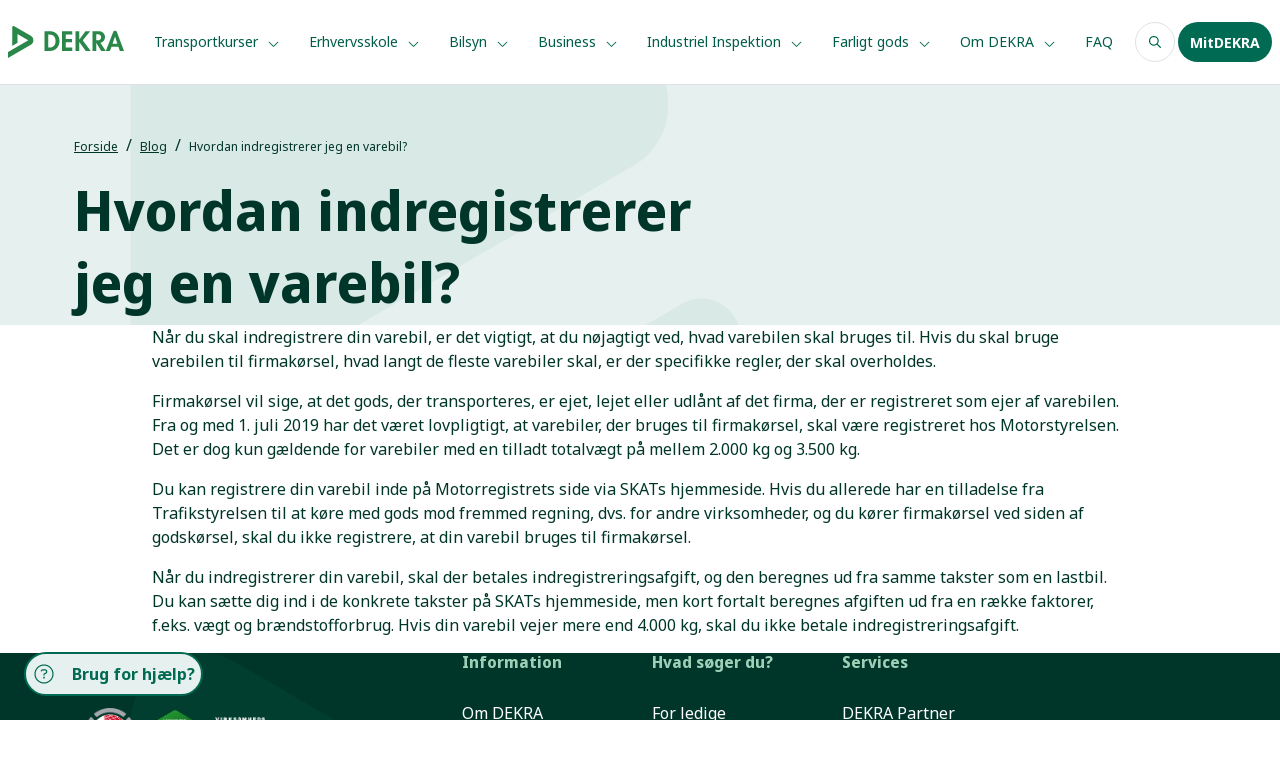

--- FILE ---
content_type: text/html; charset=utf-8
request_url: https://www.dekra.dk/blog/bilsyn/hvordan-indregistrerer-jeg-en-varebil
body_size: 7081
content:


<!DOCTYPE html>
<html lang="en">

<head>
    <meta charset="UTF-8">
    <link rel="icon" href="/assets/favicon.ico" />
    <meta name="viewport" content="width=device-width, initial-scale=1.0">
    <title>Her er alt, du skal vide om indregistrering af din varebil </title>
    <meta name="description" content="Mange firmaer har en varebil, men hvordan skal s&#xE5;dan en indregistreres? Med denne korte guide bliver det let som en leg">
    <meta name="keywords" content="">
    <meta name="google-site-verification" content="_5LznpLxmHiI9k1E0BO6uVBDEagte5cEfSrmqfkQfeM" />
    <meta property="og:image">

    <link rel="preconnect" href="https://fonts.googleapis.com">
    <link rel="preconnect" crossorigin href="https://fonts.gstatic.com">
    <link rel="stylesheet" href="https://fonts.googleapis.com/css2?family=Noto&#x2B;Sans&#x2B;Display:wght@700&amp;family=Noto&#x2B;Sans:wght@400;700&amp;display=swap">

    <link rel="stylesheet" integrity="sha384-4bw+/aepP/YC94hEpVNVgiZdgIC5+VKNBQNGCHeKRQN+PtmoHDEXuppvnDJzQIu9" crossorigin="anonymous" href="https://cdn.jsdelivr.net/npm/bootstrap@5.3.1/dist/css/bootstrap.min.css">
    <link rel="stylesheet" href="/css/main.css">

    <script src="/scripts/error.js"></script>
    <script src="/scripts/utils.js"></script>
    <script src="/scripts/selection.js"></script>
    <script src="/scripts/region.js"></script>

    <script src="/scripts/Rive.js"></script>
    <script src="/scripts/loading.js"></script>

    <script async src="https://cdn.debugbear.com/23KT5Z0PN1LY.js"></script>

    <script async src="https://www.googletagmanager.com/gtag/js?id=" + G-9J6F73TZCG></script>
    <script>
        window.dataLayer = window.dataLayer || [];
        function gtag() {
        dataLayer.push(arguments);
        }
    </script>

    <script>
        (function (w, d, s, l, i) {
        w[l] = w[l] || []; w[l].push({
        'gtm.start':
        new Date().getTime(), event: 'gtm.js'
        });
        var f = d.getElementsByTagName(s)[0], j = d.createElement(s), dl = l != 'dataLayer' ? '&l=' + l : '';
        j.async = true;
        j.src = 'https://load.gtm.dekra.dk/dicscvok.js?st=' + i + dl + ''; f.parentNode.insertBefore(j, f);})(window, document, 'script', 'dataLayer', 'T7QGJK');
    </script>
    
    <script src="/App_Plugins/UmbracoForms/Assets/promise-polyfill/dist/polyfill.min.js?v=13.1.2" type="application/javascript"></script><script src="/App_Plugins/UmbracoForms/Assets/aspnet-client-validation/dist/aspnet-validation.min.js?v=13.1.2" type="application/javascript"></script>

    <meta name="google-site-verification" content="KNJ_jkoO_jAczZ2mu2YkUXyUZGO3O-BMBB7EhUvKIE8" />

    <script defer async id='dmfseed' data-form='stand-XLHFh' src="https://lead.danskmotorfinans.dk/widget/widget.js"></script>


</head>

<body>
    <noscript>
        <iframe src="https://load.gtm.dekra.dk/ns.html?id=T7QGJK" height="0" width="0" style="display:none;visibility:hidden">
        </iframe>
    </noscript>

    
<div id="error-modal"
     data-bs-backdrop="static"
     data-bs-keyboard="false"
     tabindex="-1"
     aria-labelledby="staticBackdropLabel"
     aria-hidden="true"
     class="modal fade">
    <div class="modal-dialog modal-dialog-centered">
        <div class="modal-content">
            <div class="modal-header">
                <h5 class="modal-title text-dark-500 fw-bold">Warning</h5>
            </div>
                <div class="modal-body">
                    <p class="text-dark-500">Sorry, something went wrong. Please contact the administrator.</p>
                </div>
                <div class="modal-footer">
                    <a class="button-dark-500 h-45px radius-45px px-5 text-white fw-bold" href="/">
                        Frontpage
                    </a>
                </div>
        </div>
    </div>
</div>

    
        <!-- Header section -->
        <header id="header">
            <div class="container-fluid d-flex align-items-center justify-content-between px-5 py-3 border-bottom relative header">
                    <a class="navbar-brand" href="/">
                        <img id="app-logo" src="/media/sntdiuz4/logo.svg" alt="Logo">
                    </a>

                    <nav id="navbar" class="navbar navbar-expand-lg d-lg-flex collapse navbar-collapse" aria-label="">
                        <ul class="navbar-nav mb-2 mb-lg-0">
                                <li class="nav-item dropdown">
                                    <a role="button" data-bs-toggle="dropdown" aria-expanded="false" class="nav-link text-dark-600 text-sm">
                                        Transportkurser   

                                            <img src="/assets/images/chevron-down.svg" class="ms-1 w-15px" alt="chevron down">
                                    </a>

                                        <div class="nav-item-dropdown-container dropdown-menu">
                                            <div class="dropdown-wrapper">
                                                <div class="container py-lg-5">
                                                    <h3 class="px-3 mb-5 d-lg-block d-none text-dark-800 text-2xl fw-bold">Transportkurser   </h3>
                                                    <div class="row">
                                                                <div class="col-lg-3 col-md-4 px-3">
                                                                    <a class="text-dark-600 p-3 d-block text-md" href="/kurser/">
                                                                        Alle AMU-kurser
                                                                    </a>
                                                                </div>
                                                                <div class="col-lg-3 col-md-4 px-3">
                                                                    <a class="text-dark-600 p-3 d-block text-md" href="/kurser/lastbilkoerekort/">
                                                                        Lastbilk&#xF8;rekort
                                                                    </a>
                                                                </div>
                                                                <div class="col-lg-3 col-md-4 px-3">
                                                                    <a class="text-dark-600 p-3 d-block text-md" href="/kurser/eu-efteruddannelse/">
                                                                        EU-efteruddannelse
                                                                    </a>
                                                                </div>
                                                                <div class="col-lg-3 col-md-4 px-3">
                                                                    <a class="text-dark-600 p-3 d-block text-md" href="/kurser/buskoerekort/">
                                                                        Busk&#xF8;rekort
                                                                    </a>
                                                                </div>
                                                                <div class="col-lg-3 col-md-4 px-3">
                                                                    <a class="text-dark-600 p-3 d-block text-md" href="/kurser/gaffeltruck/">
                                                                        Gaffeltruck
                                                                    </a>
                                                                </div>
                                                                <div class="col-lg-3 col-md-4 px-3">
                                                                    <a class="text-dark-600 p-3 d-block text-md" href="/kurser/varebil/">
                                                                        Varebil
                                                                    </a>
                                                                </div>
                                                                <div class="col-lg-3 col-md-4 px-3">
                                                                    <a class="text-dark-600 p-3 d-block text-md" href="/kurser/vognmand/">
                                                                        Vognmand
                                                                    </a>
                                                                </div>
                                                                <div class="col-lg-3 col-md-4 px-3">
                                                                    <a class="text-dark-600 p-3 d-block text-md" href="/kurser/taxa/">
                                                                        Taxa
                                                                    </a>
                                                                </div>
                                                                <div class="col-lg-3 col-md-4 px-3">
                                                                    <a class="text-dark-600 p-3 d-block text-md" href="/kurser/bab/">
                                                                        BAB
                                                                    </a>
                                                                </div>
                                                                <div class="col-lg-3 col-md-4 px-3">
                                                                    <a class="text-dark-600 p-3 d-block text-md" href="/kurser/haengerkort/">
                                                                        H&#xE6;ngerkort
                                                                    </a>
                                                                </div>
                                                                <div class="col-lg-3 col-md-4 px-3">
                                                                    <a class="text-dark-600 p-3 d-block text-md" href="/kurser/adr-farligt-gods/">
                                                                        ADR - Farligt gods
                                                                    </a>
                                                                </div>
                                                                <div class="col-lg-3 col-md-4 px-3">
                                                                    <a class="text-dark-600 p-3 d-block text-md" href="/kurser/koerelaerer/">
                                                                        K&#xF8;rel&#xE6;rer
                                                                    </a>
                                                                </div>
                                                                <div class="col-lg-3 col-md-4 px-3">
                                                                    <a class="text-dark-600 p-3 d-block text-md" href="/kurser/efteruddannelse-for-synsmedarbejdere/">
                                                                        Efteruddannelse for synsmedarbejdere
                                                                    </a>
                                                                </div>
                                                                <div class="col-lg-3 col-md-4 px-3">
                                                                    <a class="text-dark-600 p-3 d-block text-md" href="/kurser/kran/">
                                                                        Kran
                                                                    </a>
                                                                </div>
                                                                <div class="col-lg-3 col-md-4 px-3">
                                                                    <a class="text-dark-600 p-3 d-block text-md" href="/kurser/koerekort-b/">
                                                                        K&#xF8;rekort B
                                                                    </a>
                                                                </div>
                                                                <div class="col-lg-3 col-md-4 px-3">
                                                                    <a class="text-dark-600 p-3 d-block text-md" href="/kurser/inspirationsdag/">
                                                                        Inspirationsdag
                                                                    </a>
                                                                </div>
                                                                <div class="col-lg-3 col-md-4 px-3">
                                                                    <a class="text-dark-600 p-3 d-block text-md" href="/kurser/foerstehjaelp/">
                                                                        F&#xF8;rstehj&#xE6;lp
                                                                    </a>
                                                                </div>
                                                                <div class="col-lg-3 col-md-4 px-3">
                                                                    <a class="text-dark-600 p-3 d-block text-md" href="/kurser/oevrige-kurser/">
                                                                        &#xD8;vrige kurser
                                                                    </a>
                                                                </div>
                                                    </div>
                                                </div>
                                            </div>
                                        </div>
                                </li>
                                <li class="nav-item dropdown">
                                    <a href="/erhvervsskole/" role="button" data-bs-toggle="dropdown" aria-expanded="false" class="nav-link text-dark-600 text-sm">
                                        Erhvervsskole

                                            <img src="/assets/images/chevron-down.svg" class="ms-1 w-15px" alt="chevron down">
                                    </a>

                                        <div class="nav-item-dropdown-container dropdown-menu">
                                            <div class="dropdown-wrapper">
                                                <div class="container py-lg-5">
                                                    <h3 class="px-3 mb-5 d-lg-block d-none text-dark-800 text-2xl fw-bold">Erhvervsskole</h3>
                                                    <div class="row">
                                                                <div class="col-lg-3 col-md-4 px-3">
                                                                    <a class="text-dark-600 p-3 d-block text-md" href="/erhvervsskole/">
                                                                        Om DEKRA Erhvervsskole
                                                                    </a>
                                                                </div>
                                                                <div class="col-lg-3 col-md-4 px-3">
                                                                    <a class="text-dark-600 p-3 d-block text-md" href="/erhvervsskole/lastbil/">
                                                                        Fagl&#xE6;rt lastbilchauff&#xF8;r
                                                                    </a>
                                                                </div>
                                                                <div class="col-lg-3 col-md-4 px-3">
                                                                    <a class="text-dark-600 p-3 d-block text-md" href="/erhvervsskole/bus/">
                                                                        Fagl&#xE6;rt buschauff&#xF8;r
                                                                    </a>
                                                                </div>
                                                                <div class="col-lg-3 col-md-4 px-3">
                                                                    <a class="text-dark-600 p-3 d-block text-md" href="/erhvervsskole/merituddannelse/">
                                                                        RKV
                                                                    </a>
                                                                </div>
                                                                <div class="col-lg-3 col-md-4 px-3">
                                                                    <a class="text-dark-600 p-3 d-block text-md" href="/erhvervsskole/kvalitet/">
                                                                        Vores kvalitet
                                                                    </a>
                                                                </div>
                                                                <div class="col-lg-3 col-md-4 px-3">
                                                                    <a class="text-dark-600 p-3 d-block text-md" href="/erhvervsskole/for-elever/">
                                                                        For elever
                                                                    </a>
                                                                </div>
                                                    </div>
                                                </div>
                                            </div>
                                        </div>
                                </li>
                                <li class="nav-item dropdown">
                                    <a href="/bilsyn/" role="button" data-bs-toggle="dropdown" aria-expanded="false" class="nav-link text-dark-600 text-sm">
                                        Bilsyn

                                            <img src="/assets/images/chevron-down.svg" class="ms-1 w-15px" alt="chevron down">
                                    </a>

                                        <div class="nav-item-dropdown-container dropdown-menu">
                                            <div class="dropdown-wrapper">
                                                <div class="container py-lg-5">
                                                    <h3 class="px-3 mb-5 d-lg-block d-none text-dark-800 text-2xl fw-bold">Bilsyn</h3>
                                                    <div class="row">
                                                                <div class="col-lg-3 col-md-4 px-3">
                                                                    <a class="text-dark-600 p-3 d-block text-md" href="/bilsyn/">
                                                                        Book tid
                                                                    </a>
                                                                </div>
                                                                <div class="col-lg-3 col-md-4 px-3">
                                                                    <a class="text-dark-600 p-3 d-block text-md" href="/bilsyn/motorkontor/">
                                                                        Motorkontor
                                                                    </a>
                                                                </div>
                                                                <div class="col-lg-3 col-md-4 px-3">
                                                                    <a class="text-dark-600 p-3 d-block text-md" href="/bilsyn/for-virksomheder/">
                                                                        For virksomheder
                                                                    </a>
                                                                </div>
                                                                <div class="col-lg-3 col-md-4 px-3">
                                                                    <a class="text-dark-600 p-3 d-block text-md" href="/bilsyn/gode-raad/">
                                                                        Gode r&#xE5;d
                                                                    </a>
                                                                </div>
                                                                <div class="col-lg-3 col-md-4 px-3">
                                                                    <a class="text-dark-600 p-3 d-block text-md" href="/bilsyn/skrotservice/">
                                                                        Skrotservice
                                                                    </a>
                                                                </div>
                                                                <div class="col-lg-3 col-md-4 px-3">
                                                                    <a class="text-dark-600 p-3 d-block text-md" href="/bilsyn/batteritest-til-elbiler/">
                                                                        Batteritest til elbiler
                                                                    </a>
                                                                </div>
                                                                <div class="col-lg-3 col-md-4 px-3">
                                                                    <a class="text-dark-600 p-3 d-block text-md" href="/bilsyn/miljoemaerker-tyskland/">
                                                                        Milj&#xF8;m&#xE6;rker
                                                                    </a>
                                                                </div>
                                                                <div class="col-lg-3 col-md-4 px-3">
                                                                    <a class="text-dark-600 p-3 d-block text-md" href="/bilsyn/bliv-synsmedarbejder-hos-dekra/">
                                                                        Bliv synsmedarbejder hos DEKRA
                                                                    </a>
                                                                </div>
                                                    </div>
                                                </div>
                                            </div>
                                        </div>
                                </li>
                                <li class="nav-item dropdown">
                                    <a href="/business/" target="_blank" role="button" data-bs-toggle="dropdown" aria-expanded="false" class="nav-link text-dark-600 text-sm">
                                        Business

                                            <img src="/assets/images/chevron-down.svg" class="ms-1 w-15px" alt="chevron down">
                                    </a>

                                        <div class="nav-item-dropdown-container dropdown-menu">
                                            <div class="dropdown-wrapper">
                                                <div class="container py-lg-5">
                                                    <h3 class="px-3 mb-5 d-lg-block d-none text-dark-800 text-2xl fw-bold">Business</h3>
                                                    <div class="row">
                                                                <div class="col-lg-3 col-md-4 px-3">
                                                                    <a class="text-dark-600 p-3 d-block text-md" href="/business/">
                                                                        DEKRA Business 
                                                                    </a>
                                                                </div>
                                                                <div class="col-lg-3 col-md-4 px-3">
                                                                    <a class="text-dark-600 p-3 d-block text-md" href="/business/business-kurser/">
                                                                        Business kurser
                                                                    </a>
                                                                </div>
                                                                <div class="col-lg-3 col-md-4 px-3">
                                                                    <a class="text-dark-600 p-3 d-block text-md" href="/business/for-virksomheder-og-ansatte/">
                                                                        For virksomheder og ansatte
                                                                    </a>
                                                                </div>
                                                                <div class="col-lg-3 col-md-4 px-3">
                                                                    <a class="text-dark-600 p-3 d-block text-md" href="/business/for-ledige/">
                                                                        For ledige, Jobcentre og A-kasser
                                                                    </a>
                                                                </div>
                                                    </div>
                                                </div>
                                            </div>
                                        </div>
                                </li>
                                <li class="nav-item dropdown">
                                    <a role="button" data-bs-toggle="dropdown" aria-expanded="false" class="nav-link text-dark-600 text-sm">
                                        Industriel Inspektion

                                            <img src="/assets/images/chevron-down.svg" class="ms-1 w-15px" alt="chevron down">
                                    </a>

                                        <div class="nav-item-dropdown-container dropdown-menu">
                                            <div class="dropdown-wrapper">
                                                <div class="container py-lg-5">
                                                    <h3 class="px-3 mb-5 d-lg-block d-none text-dark-800 text-2xl fw-bold">Industriel Inspektion</h3>
                                                    <div class="row">
                                                                <div class="col-lg-3 col-md-4 px-3">
                                                                    <a class="text-dark-600 p-3 d-block text-md" href="/industriel-inspektion/">
                                                                        Om industriel inspektion
                                                                    </a>
                                                                </div>
                                                                <div class="col-lg-3 col-md-4 px-3">
                                                                    <a class="text-dark-600 p-3 d-block text-md" href="/industriel-inspektion/ndt/">
                                                                        NDT
                                                                    </a>
                                                                </div>
                                                    </div>
                                                </div>
                                            </div>
                                        </div>
                                </li>
                                <li class="nav-item dropdown">
                                    <a role="button" data-bs-toggle="dropdown" aria-expanded="false" class="nav-link text-dark-600 text-sm">
                                        Farligt gods

                                            <img src="/assets/images/chevron-down.svg" class="ms-1 w-15px" alt="chevron down">
                                    </a>

                                        <div class="nav-item-dropdown-container dropdown-menu">
                                            <div class="dropdown-wrapper">
                                                <div class="container py-lg-5">
                                                    <h3 class="px-3 mb-5 d-lg-block d-none text-dark-800 text-2xl fw-bold">Farligt gods</h3>
                                                    <div class="row">
                                                                <div class="col-lg-3 col-md-4 px-3">
                                                                    <a class="text-dark-600 p-3 d-block text-md" href="/farligt-gods/">
                                                                        Om sikkerhedsr&#xE5;dgivning
                                                                    </a>
                                                                </div>
                                                                <div class="col-lg-3 col-md-4 px-3">
                                                                    <a class="text-dark-600 p-3 d-block text-md" href="/farligt-gods/straalebeskyttelseskoordinator/">
                                                                        Str&#xE5;lebeskyttelses koordinator
                                                                    </a>
                                                                </div>
                                                                <div class="col-lg-3 col-md-4 px-3">
                                                                    <a class="text-dark-600 p-3 d-block text-md" href="/farligt-gods/kurser/">
                                                                        Kurser
                                                                    </a>
                                                                </div>
                                                                <div class="col-lg-3 col-md-4 px-3">
                                                                    <a class="text-dark-600 p-3 d-block text-md" href="/farligt-gods/vejledninger/">
                                                                        Vejledninger
                                                                    </a>
                                                                </div>
                                                                <div class="col-lg-3 col-md-4 px-3">
                                                                    <a class="text-dark-600 p-3 d-block text-md" href="/farligt-gods/procedurer-og-tjeklister/">
                                                                        Procedurer og tjeklister
                                                                    </a>
                                                                </div>
                                                                <div class="col-lg-3 col-md-4 px-3">
                                                                    <a class="text-dark-600 p-3 d-block text-md" href="/farligt-gods/nyheder/">
                                                                        Nyheder
                                                                    </a>
                                                                </div>
                                                    </div>
                                                </div>
                                            </div>
                                        </div>
                                </li>
                                <li class="nav-item dropdown">
                                    <a role="button" data-bs-toggle="dropdown" aria-expanded="false" class="nav-link text-dark-600 text-sm">
                                        Om DEKRA

                                            <img src="/assets/images/chevron-down.svg" class="ms-1 w-15px" alt="chevron down">
                                    </a>

                                        <div class="nav-item-dropdown-container dropdown-menu">
                                            <div class="dropdown-wrapper">
                                                <div class="container py-lg-5">
                                                    <h3 class="px-3 mb-5 d-lg-block d-none text-dark-800 text-2xl fw-bold">Om DEKRA</h3>
                                                    <div class="row">
                                                                <div class="col-lg-3 col-md-4 px-3">
                                                                    <a class="text-dark-600 p-3 d-block text-md" href="/om-dekra/">
                                                                        Historien bag DEKRA
                                                                    </a>
                                                                </div>
                                                                <div class="col-lg-3 col-md-4 px-3">
                                                                    <a class="text-dark-600 p-3 d-block text-md" href="/om-dekra/uddannelsessteder/">
                                                                        Uddannelsessteder
                                                                    </a>
                                                                </div>
                                                                <div class="col-lg-3 col-md-4 px-3">
                                                                    <a class="text-dark-600 p-3 d-block text-md" href="/om-dekra/vaerdier/">
                                                                        V&#xE6;rdier
                                                                    </a>
                                                                </div>
                                                                <div class="col-lg-3 col-md-4 px-3">
                                                                    <a class="text-dark-600 p-3 d-block text-md" href="/om-dekra/vores-kvalitet/">
                                                                        Vores kvalitet
                                                                    </a>
                                                                </div>
                                                                <div class="col-lg-3 col-md-4 px-3">
                                                                    <a class="text-dark-600 p-3 d-block text-md" href="/om-dekra/karriere/">
                                                                        Karriere
                                                                    </a>
                                                                </div>
                                                                <div class="col-lg-3 col-md-4 px-3">
                                                                    <a class="text-dark-600 p-3 d-block text-md" href="/om-dekra/presse/">
                                                                        Presse
                                                                    </a>
                                                                </div>
                                                                <div class="col-lg-3 col-md-4 px-3">
                                                                    <a class="text-dark-600 p-3 d-block text-md" href="/om-dekra/ledelsen/">
                                                                        Ledelsen
                                                                    </a>
                                                                </div>
                                                                <div class="col-lg-3 col-md-4 px-3">
                                                                    <a class="text-dark-600 p-3 d-block text-md" href="/om-dekra/leverandoer-information/">
                                                                        Leverand&#xF8;rinformation
                                                                    </a>
                                                                </div>
                                                                <div class="col-lg-3 col-md-4 px-3">
                                                                    <a class="text-dark-600 p-3 d-block text-md" href="/om-dekra/dekra-100-aar/">
                                                                        DEKRA 100 &#xE5;r
                                                                    </a>
                                                                </div>
                                                    </div>
                                                </div>
                                            </div>
                                        </div>
                                </li>
                                <li class="nav-item ">
                                    <a href="/faq/" role="button" data-bs-toggle="" aria-expanded="false" class="nav-link text-dark-600 text-sm">
                                        FAQ

                                    </a>

                                </li>
                        </ul>
                    </nav>
                <div class="d-flex">
                    
<div class="d-flex">
    <button id="search-btn" class="bg-transparent p-0 rounded-circle border flex-center w-40px h-40px"
            data-bs-toggle="modal" data-bs-target="#search-global-modal" focus="true">
        <img src="/assets/images/search.svg" alt="search">
    </button>
    <div class="modal fade" id="search-global-modal" tabindex="-1" aria-labelledby="searchModalLabel" aria-hidden="true">
        <div class="modal-dialog modal-xl">
            <div class="modal-content">
                <div class="modal-header relative flex items-center w-full border border-dark-100">
                    <button class="bg-white">
                        <img src="/assets/images/search.svg" alt="search">
                    </button>
                    <input type="search" class="w-full border-0" oninput="search(this.value)" placeholder="S&#xF8;g p&#xE5; siden" id="search-global-input">
                </div>
                <div id="search-global-result" class="modal-body overflow-auto">
                </div>
            </div>
        </div>
    </div>
    <button class="bg-transparent p-0 ms-2 d-lg-none d-block rounded-circle border flex-center w-40px h-40px" data-bs-toggle="collapse"
            data-bs-target="#navbar">
        <img src="/assets/images/bars-regular.svg" alt="bars regular">
    </button>
</div>
                        <a href="https://mitdekra.dk/Accounts/DekraLogin"
                        class="button-dark-500 text-white ms-md-auto me-md-auto ms-lg-0 me-lg-0 h-40px radius-45px px-5 fw-bold login-button">
                            MitDEKRA
                        </a>
                </div>
            </div>
        </header>
        <!-- Main section -->
        <main id="main">
            



    <section id="hero" class="hero-banner banner light-hero">
        <div id="hero-background" class="hero-background row h-100 col-lg-12">
            <img class="col-12 col-lg-12 hero-background-image" src="/assets/images/home/banner.png" alt="hero background image" fetchpriority="high"/>
        </div>

        <div class="container p-0 h-100 hero-content">
            <div class="row">
                <div class="pt-5 col-lg-7 px-3 hero-left">
                    <div class="relative">

                        


<nav aria-label="breadcrumb">
    <ol class="breadcrumb">
            <li class="breadcrumb-item ">
                    <a href="/" class="breadcrumb-title text-xs underline-decoration">Forside</a>
            </li>
            <li class="breadcrumb-item ">
                    <a href="/blog/" class="breadcrumb-title text-xs underline-decoration">Blog</a>
            </li>
            <li class="breadcrumb-item active">
                    <span class="breadcrumb-title text-xs">Hvordan indregistrerer jeg en varebil?</span>
            </li>

    </ol>
</nav>

                        <h1 class="fw-bold text-7xl hero-title text-break text-md-center text-lg-start">Hvordan indregistrerer jeg en varebil?</h1>




                    </div>
                </div>
            </div>
        </div>
    </section>




    <section class="overflow-hidden" style="background-color: #">
        <div class="container">
            <div class="row align-items-center justify-content-center flex-column overflow-hidden text-break">
                <div class="max-w-2xl text-dark-800"><p>Når du skal indregistrere din varebil, er det vigtigt, at du nøjagtigt ved, hvad varebilen skal bruges til. Hvis du skal bruge varebilen til firmakørsel, hvad langt de fleste varebiler skal, er der specifikke regler, der skal overholdes.</p>
<p>Firmakørsel vil sige, at det gods, der transporteres, er ejet, lejet eller udlånt af det firma, der er registreret som ejer af varebilen. Fra og med 1. juli 2019 har det været lovpligtigt, at varebiler, der bruges til firmakørsel, skal være registreret hos Motorstyrelsen. Det er dog kun gældende for varebiler med en tilladt totalvægt på mellem 2.000 kg og 3.500 kg.</p>
<p>Du kan registrere din varebil inde på Motorregistrets side via SKATs hjemmeside. Hvis du allerede har en tilladelse fra Trafikstyrelsen til at køre med gods mod fremmed regning, dvs. for andre virksomheder, og du kører firmakørsel ved siden af godskørsel, skal du ikke registrere, at din varebil bruges til firmakørsel.</p>
<p>Når du indregistrerer din varebil, skal der betales indregistreringsafgift, og den beregnes ud fra samme takster som en lastbil. Du kan sætte dig ind i de konkrete takster på SKATs hjemmeside, men kort fortalt beregnes afgiften ud fra en række faktorer, f.eks. vægt og brændstofforbrug. Hvis din varebil vejer mere end 4.000 kg, skal du ikke betale indregistreringsafgift.</p></div>
            </div>
        </div>


    </section>


        </main>
        <!-- Footer section -->
        <footer id="footer">
            <div class="container">
                <div class="row">
                    <div class="col-lg-4 px-0 footer-main">
                            <div class="row">
                            <img class="footer-logo" src="/media/sntdiuz4/logo.svg" alt="Logo">
                            </div>

                        <div class="footer-new-line">
                                <div class="d-flex mb-3 col-lg-12 col-md-6">
                                                    <div>
                                                        <img class="external-logo" src="/media/55fn01cn/hvad-er-interforce_-interforce-1.png" alt="Hvad Er Interforce Interforce 1">
                                                    </div>
                                                    <div>
                                                        <img class="external-logo" src="/media/j4pbolpq/ev_badges_accredited-core-2025-2.png" alt="EV Badges Accredited Core 2025 2">
                                                    </div>
                                                    <div>
                                                        <img class="external-logo" src="/media/p51i34w0/vb-logo-rgb_negative_digital-1.png" alt="VB Logo RGB Negative Digital 1">
                                                    </div>
                                </div>
                        </div>

                        <div class="footer-contact row">
                                <div class="footer-new-line d-flex mb-3 col-lg-12 col-md-6">

                                            <a href="https://www.linkedin.com/company/dekra-danmark">
                                                <img class="h-24px w-24px" src="/assets/images/LinkedIn.svg" alt="social media">
                                            </a>
                                            <a href="https://www.facebook.com/dekradk">
                                                <img class="h-24px w-24px" src="/assets/images/Facebook.svg" alt="social media">
                                            </a>
                                            <a href="/blog/">
                                                <img class="h-24px w-24px" src="/assets/images/Blog.svg" alt="social media">
                                            </a>
                                </div>

                            <div class="col-lg-12 col-md-6">
                                <div class="text-white mb-1"><p class="text-white mb-1">&nbsp;</p>
<p class="text-white mb-1"><strong>Kontakt:</strong><br>DEKRA AMU:&nbsp;<a href="tel:+4570606500" class="text-white mb-1">70 60 65 00</a><br>DEKRA Bilsyn: <a href="tel:+4587500508" class="text-white mb-1">87 50 05 08</a></p>
<p class="text-white mb-1"><a href="/cdn-cgi/l/email-protection#20494e464f6044454b52410e444b" class="text-white mb-1"><span class="__cf_email__" data-cfemail="c8a1a6aea788acada3baa9e6aca3">[email&#160;protected]</span></a> (sikker mail)</p></div>
                                <div class="text-white mb-1"><p class="MsoNormal">Kundecenters åbningstider:</p>
<p class="MsoNormal">Mandag – torsdag: <strong>kl. 7:30 – 17:00</strong><br>Fredag: <strong>kl. 7:30 – 16:00</strong></p></div>
                            </div>
                        </div>
                    </div>

                            <div class="col-lg-2 col-md-4 footer-links mt-lg-0 mt-4">
                                <div class="d-md-block d-none">Information</div>
                                <div type="button" data-bs-toggle="collapse" data-bs-target="#footer-information-ecf71716-0e0d-41d0-9d14-13c84d65c70c"
                                     class="footer-title d-md-none d-flex justify-content-between border-bottom">
                                    <div>Information</div>
                                    <img class="fill-white h-18px" src="/assets/images/chevron-down.svg" alt="chevron down">
                                </div>

                                    <nav class="navbar navbar-expand-md px-0">
                                        <div class="collapse navbar-collapse flex-column" id="footer-information-ecf71716-0e0d-41d0-9d14-13c84d65c70c" data-bs-parent="#footer">
                                            <div class="navbar-nav d-flex flex-column w-full pt-3">
                                                        <a href="/om-dekra/" target="">Om DEKRA</a>
                                                        <a href="/om-dekra/karriere/">Karriere</a>
                                                        <a href="/om-dekra/presse/">Presse</a>
                                                        <a href="/om-dekra/leverandoer-information/">Leverand&#xF8;rinformation</a>
                                                        <a href="/gebyrer/">Gebyrer</a>
                                                        <a href="/blog/">Inspirationsblog</a>
                                                        <a href="/klager-og-whistleblower/">Whistleblower</a>
                                                        <a href="/persondatapolitik/">Persondatapolitik</a>
                                                        <a href="/cookiepolitik/">Cookiepolitik</a>
                                            </div>
                                        </div>
                                    </nav>
                            </div>
                            <div class="col-lg-2 col-md-4 footer-links mt-lg-0 mt-4">
                                <div class="d-md-block d-none">Hvad s&#xF8;ger du?</div>
                                <div type="button" data-bs-toggle="collapse" data-bs-target="#footer-information-47a82496-d762-40c3-91ed-0f3fe6a4f0ef"
                                     class="footer-title d-md-none d-flex justify-content-between border-bottom">
                                    <div>Hvad s&#xF8;ger du?</div>
                                    <img class="fill-white h-18px" src="/assets/images/chevron-down.svg" alt="chevron down">
                                </div>

                                    <nav class="navbar navbar-expand-md px-0">
                                        <div class="collapse navbar-collapse flex-column" id="footer-information-47a82496-d762-40c3-91ed-0f3fe6a4f0ef" data-bs-parent="#footer">
                                            <div class="navbar-nav d-flex flex-column w-full pt-3">
                                                        <a href="/for-ledige/">For ledige</a>
                                                        <a href="/for-virksomheder/">For virksomheder</a>
                                                        <a href="/for-jobcentre/">For Jobcentre</a>
                                            </div>
                                        </div>
                                    </nav>
                            </div>
                            <div class="col-lg-2 col-md-4 footer-links mt-lg-0 mt-4">
                                <div class="d-md-block d-none">Services</div>
                                <div type="button" data-bs-toggle="collapse" data-bs-target="#footer-information-e28dedbf-5532-4741-9a7c-b54549737eab"
                                     class="footer-title d-md-none d-flex justify-content-between border-bottom">
                                    <div>Services</div>
                                    <img class="fill-white h-18px" src="/assets/images/chevron-down.svg" alt="chevron down">
                                </div>

                                    <nav class="navbar navbar-expand-md px-0">
                                        <div class="collapse navbar-collapse flex-column" id="footer-information-e28dedbf-5532-4741-9a7c-b54549737eab" data-bs-parent="#footer">
                                            <div class="navbar-nav d-flex flex-column w-full pt-3">
                                                        <a href="/for-virksomheder/dekra-partner/">DEKRA Partner</a>
                                                        <a href="/dekra-job/">DEKRA Job</a>
                                                        <a href="https://dekra.docebosaas.com/denmark/learn" target="_blank">E-learning</a>
                                                        <a href="/koeretekniske-anlaeg/">K&#xF8;retekniske anl&#xE6;g</a>
                                                        <a href="https://www.koreskoleservice.dk/shop/frontpage.html" target="_blank">K&#xF8;reskoleservice</a>
                                                        <a href="/bilsyn/batteritest-til-elbiler/">Batteritest til elbiler</a>
                                                        <a href="/bilsyn/registreringsafgift/">Beregning af registreringsafgift</a>
                                                        <a href="/farligt-gods/">Farligt gods</a>
                                            </div>
                                        </div>
                                    </nav>
                            </div>
                    <div class="col-lg-4 footer-bottom">
                    </div>
                </div>
            </div>
        </footer>

<div id="help" class="col-md-8 col-lg-6 col-xl-4 help-workspace m-md-4">
    <div class="card rounded-3">
        <div class="card-header d-flex justify-content-end align-items-center p-3 text-white border-bottom-0 bg-transparent">
            <button class="bg-transparent p-0" id="help-close-btn">
                <img src="/assets/images/xmark-light.svg" alt="xmark light"/>
            </button>
        </div>
        <div class="card-body">

                <div class="d-flex flex-row justify-content-start pb-4">
                    <h2 class="col-8 fw-bold text-dark-800">Hvad kan vi hj&#xE6;lpe dig med?</h2>
                </div>

            <div class="mb-4 pt-4">
                <div class="d-flex flex-row justify-content-between mb-3">
                    <button id="intercom-chat-btn" class="button-dark-50 py-2 border-bottom d-flex justify-content-between round-2 w-100 py-4 px-2 radius-10px">
                        <div class="d-flex align-items-center">
                            <p class="mb-0 text-dark-600 fs-14px fw-bold text-sm">Chat med os</p>
                        </div>
                        <div class="d-flex align-items-center">
                            <p class="m-0 text-sm text-dark-400 pe-1">Åbent nu</p>
                            <img src="/assets/images/arrow-right-green-500.svg" class="w-24px" alt="green arrow">
                        </div>
                    </button>
                </div>

                    <div class="d-flex flex-row justify-content-between">
                        <a href="tel:70606500" class="button-dark-50 py-2 border-bottom d-flex justify-content-between round-2 w-100 py-4 px-2 radius-10px">
                            <div class="d-flex align-items-center">
                                <p class="mb-0 text-dark-600 fs-14px fw-bold text-sm">Ring til os</p>
                            </div>
                            <div class="d-flex align-items-center">
                                <p class="m-0 text-sm text-dark-400 pe-1">70606500</p>
                                <img src="/assets/images/arrow-right-green-500.svg" class="w-24px" alt="green arrow">
                            </div>
                        </a>
                    </div>

            </div>
        </div>
    </div>

</div>            <div class="fixed-bottom px-4">
                <button class="button-dark-50 h-44px radius-44px buttonBorder" type="button" id="help-btn">
                    <img src="/assets/images/help-circle.svg" class="me-md-3 me-0" alt="help circle white">
                    <span class="d-md-block d-none fw-bold text-dark-500">Brug for hj&#xE6;lp?</span>
                </button>
            </div>
        <script data-cfasync="false" src="/cdn-cgi/scripts/5c5dd728/cloudflare-static/email-decode.min.js"></script><script integrity="sha384-MrcW6ZMFYlzcLA8Nl+NtUVF0sA7MsXsP1UyJoMp4YLEuNSfAP+JcXn/tWtIaxVXM" crossorigin="anonymous" src="https://cdn.jsdelivr.net/npm/bootstrap@5.0.2/dist/js/bootstrap.bundle.min.js"></script>
        <script src="/scripts/search.js"></script>
        <script src="/scripts/help.js"></script>
        <script>
            var APP_ID = "upqhjawk";
            var API_BASE = "https://api-iam.eu.intercom.io";
            var googleTagId = "G-9J6F73TZCG";
        </script>
        <script async src="/scripts/intercom.js"></script>
<script defer src="https://static.cloudflareinsights.com/beacon.min.js/vcd15cbe7772f49c399c6a5babf22c1241717689176015" integrity="sha512-ZpsOmlRQV6y907TI0dKBHq9Md29nnaEIPlkf84rnaERnq6zvWvPUqr2ft8M1aS28oN72PdrCzSjY4U6VaAw1EQ==" data-cf-beacon='{"version":"2024.11.0","token":"aa21c59014d54b4f9891af2ff8985fef","r":1,"server_timing":{"name":{"cfCacheStatus":true,"cfEdge":true,"cfExtPri":true,"cfL4":true,"cfOrigin":true,"cfSpeedBrain":true},"location_startswith":null}}' crossorigin="anonymous"></script>
</body>

</html>

--- FILE ---
content_type: text/javascript
request_url: https://www.dekra.dk/scripts/error.js
body_size: -273
content:
const showErrorModal = () => {
    const errorModal = new bootstrap.Modal(document.getElementById('error-modal'));
    errorModal.show();
}

--- FILE ---
content_type: image/svg+xml
request_url: https://www.dekra.dk/media/sntdiuz4/logo.svg
body_size: 393
content:
<svg xmlns="http://www.w3.org/2000/svg" width="116" height="32" viewBox="0 0 116 32" fill="none">
  <path d="M116 24.9529L108.842 5.9198C108.541 5.11817 107.795 4.67625 107.034 4.67625C106.286 4.67625 105.536 5.12183 105.226 5.92001L97.8323 24.9529H101.89L103.513 20.7873H110.372L111.89 24.9529H116ZM109.298 17.6438H104.612L107.008 10.4919H107.06L109.298 17.6438Z" fill="#288749"/>
  <path d="M90.3848 8.34374H88.3297V14.2901H90.3851C91.9104 14.2901 93.147 12.959 93.147 11.3169C93.147 9.67468 91.9101 8.34374 90.3848 8.34374ZM92.4211 16.8682L97.8323 24.953H93.1726L88.3297 16.9888V24.953H84.4814V5.19991H91.1049C94.3652 5.19991 97.0083 7.84501 97.0083 11.1075C97.0083 13.9176 95.0476 16.2694 92.4211 16.8682Z" fill="#288749"/>
  <path d="M71.3793 13.5307H71.327V5.20018H67.4788V24.953H71.327V16.0719H71.3793L77.6884 24.953H82.6358L74.7302 14.3166L82.217 5.20018H77.4788L71.3793 13.5307Z" fill="#288749"/>
  <path d="M64.134 8.55332V5.20012H53.9243V24.9528H64.134V21.5997H57.7725V16.255H63.8984V12.902H57.7725V8.55332H64.134Z" fill="#288749"/>
  <path d="M36.4707 24.9529H41.9419C47.5701 24.9529 51.4969 20.6563 51.4969 15.1026C51.4969 9.47031 47.6748 5.20016 41.9681 5.20016H36.4707V24.9529ZM40.3189 8.55347H40.9472C45.3189 8.55347 47.5178 10.7801 47.5178 15.0764C47.5178 18.9795 45.6854 21.5997 40.9472 21.5997H40.3189V8.55347Z" fill="#288749"/>
  <path d="M6.17871 0.172983L22.8574 9.83603C24.1386 10.5784 25.4233 12.1842 25.4233 14.2961C25.4233 16.4415 24.1396 18.0127 22.8574 18.7559L0 32V26.054L20.2916 14.2961L9.38616 7.9778V16.8979L4.25423 19.8708L4.25525 1.28786C4.25525 0.831535 4.49084 0.407171 4.89585 0.172983C5.25577 -0.0352707 5.74342 -0.0790176 6.17871 0.172983Z" fill="#288749"/>
</svg>

--- FILE ---
content_type: text/javascript
request_url: https://www.dekra.dk/scripts/utils.js
body_size: -5
content:
const formatDate = (date) => {
    const monthNames = ["Jan", "Feb", "Mar", "Apr", "Maj", "Jun",
        "Jul", "Aug", "Sep", "Okt", "Nov", "Dec"
    ];
    const d = new Date(date);
    return ("0" + d.getDate()).slice(-2) + "-" +
        monthNames[d.getMonth()] + "-" +
        d.getFullYear();
}

const monthYearFormatDate = (date) => {
    const monthNames = ["Jan", "Feb", "Mar", "Apr", "Maj", "Jun",
        "Jul", "Aug", "Sep", "Okt", "Nov", "Dec"
    ];
    const d = new Date(date);
    return (monthNames[d.getMonth()] + "-" +
        d.getFullYear());
}

const unique = (items) => {
    if (items && items.length === 0) {
        return [];
    }

    return [...new Set(items)];
}

const isEmptyOrSpaces = (value) => {
    if (typeof value === 'string') {
        return value.match(/^ *$/) !== null;
    }
    return value === null;
}

const isMobile = window.matchMedia("only screen and (max-width: 764px)").matches;

--- FILE ---
content_type: image/svg+xml
request_url: https://www.dekra.dk/assets/images/help-circle.svg
body_size: 485
content:
<svg width="24" height="24" viewBox="0 0 24 24" fill="none" xmlns="http://www.w3.org/2000/svg">
<g id="help-circle">
<path id="Vector" d="M20.3999 12C20.3999 9.77221 19.5149 7.63563 17.9396 6.06033C16.3643 4.48502 14.2277 3.60002 11.9999 3.60002C9.77208 3.60002 7.63551 4.48502 6.06021 6.06033C4.4849 7.63563 3.5999 9.77221 3.5999 12C3.5999 14.2278 4.4849 16.3644 6.06021 17.9397C7.63551 19.515 9.77208 20.4 11.9999 20.4C14.2277 20.4 16.3643 19.515 17.9396 17.9397C19.5149 16.3644 20.3999 14.2278 20.3999 12ZM2.3999 12C2.3999 9.45395 3.41133 7.01215 5.21168 5.2118C7.01203 3.41145 9.45382 2.40002 11.9999 2.40002C14.546 2.40002 16.9878 3.41145 18.7881 5.2118C20.5885 7.01215 21.5999 9.45395 21.5999 12C21.5999 14.5461 20.5885 16.9879 18.7881 18.7882C16.9878 20.5886 14.546 21.6 11.9999 21.6C9.45382 21.6 7.01203 20.5886 5.21168 18.7882C3.41133 16.9879 2.3999 14.5461 2.3999 12ZM8.72615 8.76752C8.9699 7.84502 9.8024 7.20002 10.7587 7.20002H12.8999C14.2312 7.20002 15.2999 8.28752 15.2999 9.61127C15.2999 10.5113 14.7974 11.3438 13.9912 11.7563L12.5999 12.4613V13.2C12.5999 13.53 12.3299 13.8 11.9999 13.8C11.6699 13.8 11.3999 13.53 11.3999 13.2V12.0938C11.3999 11.8688 11.5274 11.6625 11.7262 11.5575L13.4437 10.68C13.8449 10.4775 14.0999 10.0575 14.0999 9.60378C14.0999 8.93628 13.5599 8.39252 12.8999 8.39252H10.7587C10.3499 8.39252 9.9899 8.67002 9.88865 9.06377L9.88115 9.09002C9.79865 9.40877 9.46865 9.60378 9.1499 9.51752C8.83115 9.43127 8.63615 9.10502 8.7224 8.78627L8.7299 8.76003L8.72615 8.76752ZM11.0999 15.6C11.0999 15.3613 11.1947 15.1324 11.3635 14.9636C11.5323 14.7948 11.7612 14.7 11.9999 14.7C12.2386 14.7 12.4675 14.7948 12.6363 14.9636C12.8051 15.1324 12.8999 15.3613 12.8999 15.6C12.8999 15.8387 12.8051 16.0676 12.6363 16.2364C12.4675 16.4052 12.2386 16.5 11.9999 16.5C11.7612 16.5 11.5323 16.4052 11.3635 16.2364C11.1947 16.0676 11.0999 15.8387 11.0999 15.6Z" fill="#006B52"/>
</g>
</svg>


--- FILE ---
content_type: application/javascript; charset=utf-8
request_url: https://lead.danskmotorfinans.dk/widget/widget.js
body_size: 3469
content:
(function () {
    const sourceEl = window.document.getElementById('dmfseed');
    if (!sourceEl) {
        console.log('No root element found, stopping the script');
        return null;
    }

    if (!sourceEl.dataset['form']) {
        console.log('Root element is missing the form id, stopping the script');
        return null;
    }

    const widgetUrl = new URL(sourceEl.getAttribute('src'));
    const appUrl = widgetUrl.origin;
    const formId = sourceEl.dataset['form'];

    const formPath = `/forms/${formId}`;
    const cssFile = appUrl + '/widget/widget.css'
    const poweredByLogoSm = appUrl+'/img/powered-by-logo-sm.png'
    const vehicleCalculator = appUrl+'/img/vehicle-calculator.png'

    /**
     * @param {HTMLElement} elem
     * @return {autoWidgetPlacement: boolean, prefill: null|Object, styles: null|Object}
     */
    function getDataSets(elem) {
        const autoWidgetPlacement = ['1', 'true'].includes(elem.dataset['attachFloatBtn']);
        let prefill = elem.dataset['prefill'];
        prefill = prefill ? JSON.parse(prefill) : null;
        let styles = {
            bodyBackgroundColor: elem.dataset['bodyBackgroundColor'],
            cardBackgroundColor: elem.dataset['cardBackgroundColor'],
            primaryColor: elem.dataset['primaryColor'],
            primaryColorHover: elem.dataset['primaryColorHover'],
            primaryColorActive: elem.dataset['primaryColorActive'],
            titleColor: elem.dataset['titleColor'],
            textColor: elem.dataset['textColor'],
            borderColor: elem.dataset['borderColor'],
            dividerColor: elem.dataset['dividerColor'],
        };

        return {
            autoWidgetPlacement,
            prefill,
            styles,
        }
    }

    async function validate() {
        const response = await fetch(appUrl + formPath, {method: "HEAD"});
        if (response.status > 300 || response.status < 199) {
            throw new Error(response.statusText);
        }
        return true;
    }

    /**
     *
     * @param {boolean} isValid
     * @param {boolean} autoWidgetPlacement
     */
    async function renderWidget(isValid, autoWidgetPlacement) {
        if (isValid) {
            // await loadCSS();
            // OBS: The order in which the custom elements are registered matters.
            // The custom element must be defined before it can be instantiated.
            // Instantiation before definition results in the 'Illegal Constructor' error
            if (!customElements.get('dmf-widget')) customElements.define('dmf-widget', DMFWidget);
            if (!customElements.get("dmf-modal-widget")) customElements.define("dmf-modal-widget", DMFModalWidget);
            if (!customElements.get('dmf-button')) customElements.define("dmf-button", DMFButton);

            if (autoWidgetPlacement) {
                const btn = new DMFButton();
                btn.setAttribute("data-floating-button", "true")
                document.body.insertAdjacentElement('beforeend', btn);
            }
        } else {
            throw new Error("Invalid token?")
        }
    }

    /**
     * @param {null|Object} data
     * @param {string} key
     */
    function getURLDataJSON(data, key) {
        return data ? `${key}=${encodeURIComponent(JSON.stringify(data))}` : "";
    }

    const runApp = async () => {
        async function initialize() {
            try {
                const isValid = await validate();
                const data = getDataSets(sourceEl)
                renderWidget(isValid, data.autoWidgetPlacement)
            } catch (error) {
                console.error(error)
            }
        }

        initialize();
    }


    class DMFWidget extends HTMLElement {
        static observedAttributes = ["dataset"];
        static iframeSrc = appUrl + formPath;

        constructor() {
            // Always call super first in constructor
            super();
        }

        createIframe(name) {
            const iframe = document.createElement("iframe");
            iframe.ariaLabel = "Få forhåndsvurdering af registreringsafgift"
            iframe.ariaDescription = "Udfyld formularen og få en forhåndsvurdering af registreringsafgift på dit køretøj."
            iframe.tabIndex = "0"
            iframe.sandbox = "allow-forms allow-scripts allow-same-origin allow-popups allow-popups-to-escape-sandbox allow-modals";
            iframe.referrerPolicy = 'unsafe-url'
            iframe.width = "100%";
            iframe.height = "100%";
            iframe.loading = "lazy";
            iframe.id=name
            iframe.name=name
            iframe.style.border = "none";
            return iframe;
        }


        /**
         * @param {MessageEvent<any>} e
         */
        static listenToHeightChange(e) {
            if (e.origin !== widgetUrl.origin) {
                console.warn("Blocked message from unauthorized origin: ", e.origin)
                return;
            }
            if (typeof e.data?.newHeight === "number" && e.data.widgetName) {

                const widgets = document.querySelectorAll("dmf-widget")
                widgets.forEach(widget => {
                    if (widget.shadowRoot) {
                        const iframe = widget.shadowRoot.querySelector("iframe")
                        if (iframe && iframe.id === e.data.widgetName) {
                            iframe.style.height = e.data.newHeight + "px"
                        }
                    }
                })

            }
        }

        getIframe(name) {
            const iframe = this.createIframe(name)

            iframe.addEventListener("load", () => {
                iframe.parentElement.classList.remove("dmf-loading")
            })
            window.addEventListener("message", DMFWidget.listenToHeightChange)

            return iframe;
        }

        connectedCallback() {
            this.iframe = this.getIframe("dmf-widget-embedded-iframe")
            const sourceElDataset = getDataSets(sourceEl)
            const thisDataset = getDataSets(this)
            let src = DMFWidget.iframeSrc + "?"+ getURLDataJSON(deepMergeObject(sourceElDataset.prefill, thisDataset.prefill), 'prefill');
            src = src+'&'+getURLDataJSON(deepMergeObject(sourceElDataset.styles, thisDataset.styles), 'styles');
            this.iframe.src = src;

            const shadow = this.attachShadow({mode: "open"})
            const wrap = document.createElement("div")
            wrap.className = "dmf-widget";
            wrap.id = "dmf-widget"
            wrap.appendChild(this.iframe)
            shadow.appendChild(wrap);

            const link = document.createElement("link")
            link.href = cssFile
            link.type = "text/css"
            link.rel = "stylesheet"
            shadow.appendChild(link)
        }
        disconnectedCallback() {
            window.removeEventListener('message', DMFWidget.listenToHeightChange)
        }

    }

    class DMFModalWidget extends DMFWidget {
        static observedAttributes = ["data-modal-visible"];

        constructor() {
            // Always call super first in constructor
            super();
            // this.setAttribute('data-modal-visible', 'true')
        }

        hideWidget() {
            const modal = this.shadowRoot.querySelector(".dmf-modal")
            if (!modal) return
            modal.classList.remove("show")
            modal.ariaHidden = "true"
            modal.inert = true;
            document.body.style.overflow = null;
        }
        showWidget() {
            const modal = this.shadowRoot.querySelector(".dmf-modal")
            if (!modal) return;
            modal.classList.add("show")
            modal.ariaHidden = "false"
            modal.inert = false;
            this.iframe.focus();
            document.body.style.overflow = "hidden"
        }

        createCloseButton() {
            const btn = document.createElement('button');
            btn.className = "dmf-close-btn";
            btn.innerHTML = "X";
            btn.addEventListener('click', () => this.setAttribute("data-modal-visible", "false"));
            return btn;
        }


        connectedCallback() {
            const shadow = this.attachShadow({mode: "open"})
            this.iframe = this.getIframe("dmf-widget-modal-iframe");

            const closeBtn = this.createCloseButton();

            const modal = document.createElement("div")
            modal.className = "dmf-modal";
            modal.ariaModal = "true"
            modal.role = "dialog"
            modal.ariaHidden = "true"
            modal.ariaModal = "true"
            modal.tabIndex = "-1"
            modal.inert = true;

            const modalInner = document.createElement('div');
            modalInner.className = 'dmf-modal-inner';

            modalInner.appendChild(this.iframe);
            modalInner.appendChild(closeBtn);

            const link = document.createElement("link")
            link.href = cssFile;
            link.type = "text/css"
            link.rel = "stylesheet"
            modal.appendChild(modalInner)
            shadow.appendChild(modal);
            shadow.appendChild(link)


            if (!this.hasAttribute('data-modal-visible')) {
                this.setAttribute('data-modal-visible', 'false');
            }
        }

        handleVisibilityState() {
            const visible = this.getAttribute("data-modal-visible") === "true"
            if (visible) {
                this.showWidget()
            } else {
                this.hideWidget()
            }
        }

        attributeChangedCallback(name, oldValue, newValue) {
            if (name === "data-modal-visible") {
                this.handleVisibilityState();
            }
        }
    }

    class DMFButton extends HTMLElement {
        static observedAttributes = ["data-vehicle-vin", "class"];

        constructor() {
            // Always call super first in constructor
            super();
        }

        getButtonHtml(isFloatingBtn) {
            return /*html*/`
                <link href="${cssFile}" rel="stylesheet" type="text/css">

                <button class="dmf-widget-button ${isFloatingBtn ? "dmf-floating" : "dmf-w-full"}" tabindex="0">
                    <div class="dmf-widget-button__inner">
                    <img width="152" height="32" src="${vehicleCalculator}" alt="Beregn & Betal registreringsafgift">
                    <img class="dmf-widget-button__logo"  width="128" height="13" src="${poweredByLogoSm}" alt="Powered by Dansk Motor Finans A/S" >
                    </div>
                </button>
                `
        }

        /**
         * Loads the iframe - sets the src attribute
         * @param {DMFModalWidget} widget - Reference to a DMFModalWidget instance
         */
        loadIframe() {
            const iframe = this.widget.iframe
            if (!iframe.src) {
                iframe.parentElement.classList.add('dmf-loading')
                const thisDataset = getDataSets(this)
                const sourceElDataset = getDataSets(sourceEl)

                let src = DMFWidget.iframeSrc + "?"+ getURLDataJSON(deepMergeObject(sourceElDataset.prefill, thisDataset.prefill), 'prefill');
                src = src+'&'+getURLDataJSON(deepMergeObject(sourceElDataset.styles, thisDataset.styles), 'styles');
                iframe.src = src;
            }
        }

        showDmfWidgetModal() {
            if (this.widget) {
                this.loadIframe();
                this.widget.dataset.modalVisible = "true"
            }
        }

        connectedCallback() {
            this.widget = new DMFModalWidget();
            const shadow = this.attachShadow({mode: "open"})

            const isFloatingBtn = this.getAttribute("data-floating-button") === "true"
            if (!isFloatingBtn) {
                this.style.display = "block";
            }
            shadow.innerHTML = this.getButtonHtml(isFloatingBtn);

            document.body.insertAdjacentElement('beforeend', this.widget);
            this.addEventListener('click', () => this.showDmfWidgetModal())
            this.addEventListener('keyup', (e) => {
                if (e.code === 'Space' || e.code === 'Enter') {
                    this.showDmfWidgetModal();
                }
            })
        }

        disconnectedCallback() {
            document.body.removeChild(this.widget)
            this.removeEventListener('click', () => this.showDmfWidgetModal());
        }
    }


    /**
     * Performs a deep merge of two objects
     * @param {Object} target - The target object
     * @param {Object} source - The source object
     * @returns {Object} - The merged object
     */
    function deepMergeObject(target, source) {
        if (!source || typeof source !== 'object') return target;
        if (!target || typeof target !== 'object') return source;

        const result = { ...target };

        Object.keys(source).forEach(key => {
            const targetValue = result[key];
            const sourceValue = source[key];

            if (Array.isArray(sourceValue)) {
                result[key] = Array.isArray(targetValue)
                    ? [...targetValue, ...sourceValue]
                    : sourceValue;
            }
            else if (sourceValue instanceof Date) {
                result[key] = new Date(sourceValue);
            }
            else if (typeof sourceValue === 'object' && sourceValue !== null) {
                result[key] = deepMergeObject(targetValue, sourceValue);
            }
            else if(sourceValue !== undefined) {
                result[key] = sourceValue;
            }
        });

        return result;
    }
    runApp()
})();

--- FILE ---
content_type: image/svg+xml
request_url: https://www.dekra.dk/assets/images/chevron-down.svg
body_size: -91
content:
<svg width="24" height="24" viewBox="0 0 24 24" fill="none" xmlns="http://www.w3.org/2000/svg">
<path d="M12.4237 17.2238C12.1912 17.4563 11.8087 17.4563 11.5762 17.2238L4.37622 10.0238C4.14372 9.79126 4.14372 9.40876 4.37622 9.17626C4.60872 8.94376 4.99122 8.94376 5.22372 9.17626L12 15.9525L18.7762 9.17626C19.0087 8.94376 19.3912 8.94376 19.6237 9.17626C19.8562 9.40876 19.8562 9.79126 19.6237 10.0238L12.4237 17.2238Z" fill="#006B52"/>
</svg>
